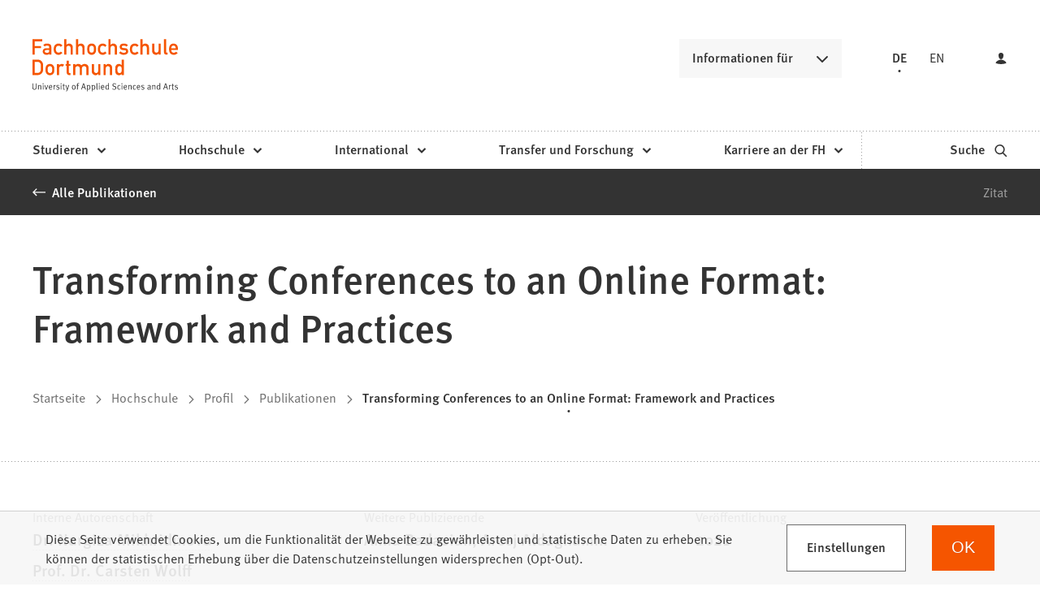

--- FILE ---
content_type: text/html; charset=UTF-8
request_url: https://www.fh-dortmund.de/publikationen/fis.import.pub.de.4491.php
body_size: 10698
content:
<!DOCTYPE html>
<html lang="de-DE" itemscope="itemscope" class="no-js">
    <head>
        <meta charset="UTF-8" /><title>Transforming Conferences to an Online Format: Framework and Practices | Fachhochschule Dortmund </title><meta http-equiv="x-ua-compatible" content="ie=edge"><link rel="dns-prefetch" href="//analytics.fh-dortmund.de"><link rel="search" type="application/opensearchdescription+xml" href="/index.php?sp:out=openSearch" title="Fachhochschule Dortmund"/><meta name="apple-mobile-web-app-title" content="Fachhochschule Dortmund"/><meta property="og:title" content="Transforming Conferences to an Online Format: Framework and Practices" /><meta property="og:type" content="website" /><meta property="og:url" content="https://www.fh-dortmund.de/publikationen/fis.import.pub.de.4491.php" /><meta property="og:image" content="https://www.fh-dortmund.de/openGraph-200x200.png" /><meta property="og:site_name" content="Fachhochschule Dortmund " /><meta property="og:locale" content="de_DE" /><meta name="generator" content="Information Enterprise Server – Sitepark GmbH" /><meta name="viewport" content="width=device-width, initial-scale=1, minimum-scale=1, user-scalable=yes" /><meta name="application-name" content="Fachhochschule Dortmund" data-content-type="json" data-namespace="sp_" data-content="{&quot;id&quot;:134697,&quot;anchor&quot;:&quot;fis.import.pub.de.4491&quot;,&quot;name&quot;:&quot;Transforming Conferences to an Online Format: Framework and Practices&quot;,&quot;changed&quot;:&quot;2025-12-12T18:37:16Z&quot;,&quot;title&quot;:&quot;Transforming Conferences to an Online Format: Framework and Practices&quot;,&quot;sortvalue&quot;:&quot;Transforming Conferences to an Online Format: Framework and Practices&quot;,&quot;group_path&quot;:[1002,1006,1094,1095,1109,78719,83755,134697],&quot;objecttype&quot;:&quot;fhdo-publications&quot;,&quot;contenttype&quot;:[&quot;fhdo-publications&quot;,&quot;article&quot;,&quot;fhdo.content.businessCard.publication&quot;,&quot;fhdo.citation&quot;,&quot;teaserHeadline&quot;],&quot;language&quot;:&quot;de-DE&quot;,&quot;date&quot;:&quot;2020-12-31T23:00:00Z&quot;,&quot;site&quot;:[1095],&quot;category&quot;:[111071,7433,5877],&quot;category_path&quot;:[111071,78734,7433,6231,5877]}"/><meta name="twitter:card" content="summary" /><meta name="ies:id" content="103010100000134697-1015"/><link rel="apple-touch-icon" href="/apple-touch-icon.png"/><link rel="icon" type="image/vnd.microsoft.icon" href="/favicon.ico"/><link rel="shortcut icon" type="image/vnd.microsoft.icon" href="/favicon.ico"/><link rel="icon" type="image/png" sizes="16x16" href="/favicon-16x16.png"/><link rel="icon" type="image/png" sizes="32x32" href="/favicon-32x32.png"/><link rel="mask-icon" href="/safari-pinned-tab.svg" color="#F55500"/><meta name="msapplication-config" content="/browserconfig.xml"/><meta name="msapplication-TileColor" content="#F55500"/><link rel="manifest" href="/manifest.json"/><link rel="icon" type="image/png" sizes="48x48" href="/android-chrome-48x48.png"/><link rel="icon" type="image/png" sizes="48x48" href="/favicon-48x48.png"/><link rel="icon" type="image/png" sizes="96x96" href="/android-chrome-96x96.png"/><link rel="icon" type="image/png" sizes="144x144" href="/android-chrome-144x144.png"/><link rel="icon" type="image/png" sizes="192x192" href="/android-chrome-192x192.png"/><meta name="theme-color" content="#F55500" /><link id="styles" href="/WEB-IES/fhdo-module/2.35.0-SNAPSHOT/css/style.css?b=1762851647" rel="stylesheet"/><link id="sitekit" href="/WEB-IES/sitekit-module/3.41.4/css/sitekit-js.css" rel="stylesheet"/><script id="env">window.SP={env:{"svgPath":"\/WEB-IES\/fhdo-module\/2.35.0-SNAPSHOT\/svg-icons\/svg-icons.svg?b=1762851647","rpcPortUrl":"\/WEB-IES\/sitekit-module\/php\/SP\/SiteKit\/Rpc\/Server\/Port.php"}};</script><script id="head" src="/WEB-IES/fhdo-module/2.35.0-SNAPSHOT/js/head.js?b=1762851647" async="async"></script>    </head>
    <body>
        <!--googleoff: index-->        <script id="body" src="/WEB-IES/fhdo-module/2.35.0-SNAPSHOT/js/body.js?b=1762851647"></script>        <a href="#SP-Content" class="SP-SkipToContent SPu-access">Inhalt anspringen</a>
        <div class="SP-NavigationWrapper">
				<div class="SP-NavigationWrapper__header">
					<button
						class="SP-NavigationWrapper__button SP-NavigationWrapper__button--back"
						data-sp-mlp-back=""
					>
						<span class="SP-NavigationWrapper__button__label">zurück</span>
						<svg
							class="SPi SPi-collapsible-thick SP-NavigationWrapper__button__icon"
							aria-hidden="true"
							focusable="false"
						>
							<use xlink:href="#SPi-collapsible-thick"></use>
						</svg>
					</button>
					<button
						class="SP-NavigationWrapper__button SP-NavigationWrapper__button--exit"
						data-sp-mlp-exit=""
					>
						<span class="SP-NavigationWrapper__button__label">schließen</span>
						<svg
							class="SPi SPi-close SP-NavigationWrapper__button__icon"
							aria-hidden="true"
							focusable="false"
						>
							<use xlink:href="#SPi-close"></use>
						</svg>
					</button>
				</div>
				<div class="SP-NavigationWrapper__navigation">
					<nav class="SP-Navigation" data-sp-navigation="{&quot;activePath&quot;:[&quot;1096&quot;,&quot;1378&quot;,&quot;1385&quot;,&quot;78721&quot;,&quot;134697&quot;],&quot;activeResource&quot;:&quot;\/publikationen\/fis.import.pub.de.4491.php&quot;,&quot;nodeProvider&quot;:{&quot;rpcNodeProvider&quot;:{&quot;rpcPortURL&quot;:&quot;\/WEB-IES\/sitekit-module\/php\/SP\/SiteKit\/Rpc\/Server\/Port.php&quot;,&quot;rpcAction&quot;:&quot;SP\\SiteKit\\Rpc\\Navigation\\MultiLevelPush&quot;}},&quot;labels&quot;:{&quot;back&quot;:&quot;zur\u00fcck&quot;,&quot;navigationEntry&quot;:&quot;Hauptnavigation&quot;,&quot;moreInformation&quot;:&quot;Informationen f\u00fcr&quot;},&quot;footer&quot;:{&quot;links&quot;:[{&quot;label&quot;:&quot;Studieninteressierte&quot;,&quot;link&quot;:&quot;\/hochschule\/profil\/mach-was-mit-wissen.php&quot;,&quot;newWindow&quot;:false},{&quot;label&quot;:&quot;Lehrende an Schulen&quot;,&quot;link&quot;:&quot;\/studieren\/orientieren\/orientierungsangebote\/fuer-lehrende-an-schulen\/index.php&quot;,&quot;newWindow&quot;:false},{&quot;label&quot;:&quot;Erstsemester&quot;,&quot;link&quot;:&quot;\/studieren\/vorbereiten\/informationen-erstsemester\/index.php&quot;,&quot;newWindow&quot;:false},{&quot;label&quot;:&quot;Alumni&quot;,&quot;link&quot;:&quot;\/microsite\/alumni\/index.php&quot;,&quot;newWindow&quot;:false},{&quot;label&quot;:&quot;Unternehmen &amp; Kooperationspartner&quot;,&quot;link&quot;:&quot;\/unternehmen-kooperationspartner.php&quot;,&quot;newWindow&quot;:false},{&quot;label&quot;:&quot;Presse \/ Medien&quot;,&quot;link&quot;:&quot;\/hochschule\/profil\/presse\/presse.php&quot;,&quot;newWindow&quot;:false},{&quot;label&quot;:&quot;Studierende &amp; Besch\u00e4ftigte&quot;,&quot;link&quot;:&quot;https:\/\/intranet.fh-dortmund.de&quot;,&quot;newWindow&quot;:true}],&quot;languageLinks&quot;:{&quot;headline&quot;:{&quot;text&quot;:&quot;Sprache&quot;},&quot;items&quot;:[{&quot;text&quot;:&quot;DE&quot;,&quot;unlink&quot;:true},{&quot;text&quot;:&quot;EN&quot;,&quot;url&quot;:&quot;https:\/\/www.fh-dortmund.de\/publikationen\/fis.import.pub.de.4491.php?loc=en-US&quot;}]},&quot;teasers&quot;:null,&quot;trigger&quot;:[{&quot;label&quot;:&quot;Login&quot;,&quot;icon&quot;:&quot;login&quot;,&quot;attributes&quot;:{&quot;data-sp-webaccount-lightbox&quot;:{&quot;loggedIn&quot;:false,&quot;processComponents&quot;:&quot;webAccount-1&quot;,&quot;component&quot;:&quot;webAccount-1.container&quot;,&quot;baseUrl&quot;:&quot;\/meine-zentrale.php&quot;}}}]}}"></nav>
				</div>
			</div>        <div id="SP-Top" class="SP-Page" data-sp-main="">
                        <header class="SP-Header SP-Header--hasLogin"><div class="SP-Header__grid SP-Grid"><h2 class="SPu-access">Fachhochschule Dortmund </h2><a class="SP-Header__logo" href="/index.php"><img class="SP-Logo" alt="Logo der Fachhochschule Dortmund – zur Startseite" src="/WEB-IES/fhdo-module/2.35.0-SNAPSHOT/images/FHDO-Logo.svg" width="120" height="32"/><img class="SP-Logo SP-Logo--large" alt="Logo der Fachhochschule Dortmund – zur Startseite" src="/WEB-IES/fhdo-module/2.35.0-SNAPSHOT/images/FHDO-Logo-large.svg" width="242" height="88"/></a><div class="SP-Header__quicklink"><section data-sp-collapsible="{&quot;options&quot;:{&quot;enabled&quot;:true},&quot;responsive&quot;:[{&quot;breakpoint&quot;:&quot;(min-width: 50rem)&quot;,&quot;options&quot;:{&quot;expanded&quot;:false,&quot;enabled&quot;:true}},{&quot;breakpoint&quot;:&quot;(max-width: 49.9375rem)&quot;,&quot;options&quot;:{&quot;expanded&quot;:true,&quot;enabled&quot;:false}}]}" class="SP-Quicklink SP-SplitButton" id="header-quicklink"><h2 class="SP-Quicklink__headline SP-SplitButton__button SP-Button SP-Collapsible__trigger SP-Iconized--right" id="informationen-fuer" aria-expanded="false" aria-controls="SP-Collapsible-Mzk2MTg1NzEz" tabindex="0"><svg class="SPi SPi-collapsible SP-Button__icon SP-Iconized__icon" aria-hidden="true" focusable="false"><use href="#SPi-collapsible"></use></svg><span class="SP-Collapsible__trigger__text SP-Iconized__text SP-Button__text">Informationen für</span></h2><ul class="SP-LinkList SP-Quicklink__list SP-SplitButton__menu SP-Collapsible__content" id="SP-Collapsible-Mzk2MTg1NzEz" aria-hidden="true" style="display:none;"><li class="SP-Quicklink__item SP-SplitButton__menu__item SP-LinkList__item"><a class="SP-Link SP-Quicklink__link" href="/hochschule/profil/mach-was-mit-wissen.php"><span class="SP-Link__text"><span class="SP-Link__title">Studieninteressierte</span></span></a></li><li class="SP-Quicklink__item SP-SplitButton__menu__item SP-LinkList__item"><a class="SP-Link SP-Quicklink__link" href="/studieren/orientieren/orientierungsangebote/fuer-lehrende-an-schulen/index.php"><span class="SP-Link__text"><span class="SP-Link__title">Lehrende an Schulen</span></span></a></li><li class="SP-Quicklink__item SP-SplitButton__menu__item SP-LinkList__item"><a class="SP-Link SP-Quicklink__link" href="/studieren/vorbereiten/informationen-erstsemester/index.php"><span class="SP-Link__text"><span class="SP-Link__title">Erstsemester</span></span></a></li><li class="SP-Quicklink__item SP-SplitButton__menu__item SP-LinkList__item"><a class="SP-Link SP-Quicklink__link" href="/microsite/alumni/index.php"><span class="SP-Link__text"><span class="SP-Link__title">Alumni</span></span></a></li><li class="SP-Quicklink__item SP-SplitButton__menu__item SP-LinkList__item"><a class="SP-Link SP-Quicklink__link" href="/unternehmen-kooperationspartner.php"><span class="SP-Link__text"><span class="SP-Link__title">Unternehmen &amp; Kooperationspartner</span></span></a></li><li class="SP-Quicklink__item SP-SplitButton__menu__item SP-LinkList__item"><a class="SP-Link SP-Quicklink__link" href="/hochschule/profil/presse/presse.php"><span class="SP-Link__text"><span class="SP-Link__title">Presse / Medien</span></span></a></li><li class="SP-Quicklink__item SP-SplitButton__menu__item SP-LinkList__item"><a class="SP-Link SP-Quicklink__link SP-Iconized--right" href="https://intranet.fh-dortmund.de" target="_blank" rel="noopener"><span class="SP-Link__text SP-Iconized__text"><span class="SP-Link__title">Studierende &amp; Beschäftigte<span class="SPu-access"> (Öffnet in einem neuen Tab)</span></span></span><svg class="SPi SPi-linkNewWindow SP-Link__icon SP-Iconized__icon" aria-hidden="true" focusable="false"><use href="#SPi-linkNewWindow"></use></svg></a></li></ul></section></div><section class="SP-Languages SP-Header__languages"><h4 class="SP-Languages__headline SPu-access">Sprache</h4><ul class="SP-Languages__list"><li class="SP-Languages__item"><span class="SP-Languages__link SP-Languages__link--self"><span class="SP-Languages__link__text">DE</span></span></li><li class="SP-Languages__item"><a class="SP-Languages__link" href="https://www.fh-dortmund.de/publikationen/fis.import.pub.de.4491.php?loc=en-US"><span class="SP-Languages__link__text">EN</span></a></li></ul></section><button class="SP-Trigger SP-Trigger--login SP-Header__login" data-sp-webaccount-lightbox="{&quot;loggedIn&quot;:false,&quot;processComponents&quot;:&quot;webAccount-1&quot;,&quot;component&quot;:&quot;webAccount-1.container&quot;,&quot;baseUrl&quot;:&quot;\/meine-zentrale.php&quot;,&quot;open&quot;:false}"><svg class="SPi SPi-login SP-Trigger__icon" aria-hidden="true" focusable="false"><use href="#SPi-login"></use></svg></button><sp-molecule-navigation-custom class="SP-Header__navigation" items="[{&quot;label&quot;:&quot;Studieren&quot;,&quot;navigationEntry&quot;:{&quot;url&quot;:&quot;\/studieren\/index.php&quot;,&quot;path&quot;:[1096,1386],&quot;isActive&quot;:false,&quot;isInPath&quot;:false}},{&quot;label&quot;:&quot;Hochschule&quot;,&quot;navigationEntry&quot;:{&quot;url&quot;:&quot;\/hochschule\/index.php&quot;,&quot;path&quot;:[1096,1378],&quot;isActive&quot;:false,&quot;isInPath&quot;:true}},{&quot;label&quot;:&quot;International&quot;,&quot;navigationEntry&quot;:{&quot;url&quot;:&quot;\/international\/index.php&quot;,&quot;path&quot;:[1096,32160],&quot;isActive&quot;:false,&quot;isInPath&quot;:false}},{&quot;label&quot;:&quot;Transfer und Forschung&quot;,&quot;navigationEntry&quot;:{&quot;url&quot;:&quot;\/transfer-forschung\/index.php&quot;,&quot;path&quot;:[1096,1470],&quot;isActive&quot;:false,&quot;isInPath&quot;:false}},{&quot;label&quot;:&quot;Karriere an der FH&quot;,&quot;navigationEntry&quot;:{&quot;url&quot;:&quot;\/karriere\/index.php&quot;,&quot;path&quot;:[1096,1406],&quot;isActive&quot;:false,&quot;isInPath&quot;:false}}]" language="{&quot;navigationEntry&quot;:&quot;Hauptnavigation&quot;,&quot;close&quot;:&quot;schlie\u00dfen&quot;,&quot;back&quot;:&quot;zur\u00fcck&quot;,&quot;ariaLabelClose&quot;:&quot;Navigation schlie\u00dfen&quot;}" navigation-teaser-data="[]" tabindex="-1"></sp-molecule-navigation-custom><div class="SP-Header__functions"><a class="SP-Header__trigger SP-Trigger SP-Trigger--search SP-Iconized--right" href="/suche.php" aria-label="zur Suche"><span class="SP-Trigger__text SP-Iconized__text">Suche</span><svg class="SPi SPi-search SP-Trigger__icon SP-Iconized__icon" aria-hidden="true" focusable="false"><use href="#SPi-search"></use></svg></a><button data-sp-open-navigation="{}" class="SP-Header__trigger SP-Trigger SP-Trigger--sidebar" aria-label="Navigation öffnen"><svg class="SPi SPi-navigation SP-Trigger__icon" aria-hidden="true" focusable="false"><use href="#SPi-navigation"></use></svg></button></div></div></header>            <main id="SP-Content" class="SP-Grid SP-Content">
                <!--googleon: index-->                <article class="SP-Article">
                    <header class="SP-ContentHeader SP-ArticleHeader SP-ArticleHeader--detail">
                        <div class="SP-MetaNavigation SP-ArticleHeader__metaNavigation SP-Grid__full--background"><div class="SP-MetaNavigation__grid"><div class="SP-MetaNavigation__archiveLink"><a class="SP-Link SP-Iconized--left" href="/publikationen/index.php"><svg class="SPi SPi-back SP-Link__icon SP-Iconized__icon" aria-hidden="true" focusable="false"><use href="#SPi-back"></use></svg><!--googleoff: index--><span class="SP-Link__text SP-Iconized__text"><span class="SP-Link__title">Alle Publikationen</span></span><!--googleon: index--></a></div><div class="SP-MetaNavigation__toc"><div class="SP-AnchorList SP-MetaNavigation__anchorList"><div data-sp-splitbutton class="SP-SplitButton SP-AnchorList__splitButton"><span data-sp-button role="button" class="SP-Button SP-SplitButton__button SP-Iconized--right" aria-haspopup="true" aria-expanded="false" aria-controls="MzE0MTk1MDA" tabindex="0"><svg class="SPi SPi-collapsible SP-Button__icon SP-Iconized__icon" aria-hidden="true" focusable="false"><use href="#SPi-collapsible"></use></svg><span class="SP-Button__text SP-Iconized__text">Springen zu</span></span><ul aria-hidden="true" data-sp-menu class="SP-SplitButton__menu" role="menu" tabIndex="-1" id="MzE0MTk1MDA"><li class="SP-SplitButton__menu__item" role="menuitem"><a class="SP-Link SP-Anchor" href="#zitat"><!--googleoff: index--><span class="SP-Link__text"><span class="SP-Link__title">Zitat</span></span><!--googleon: index--></a></li></ul></div></div></div></div></div>                        <div class="SP-ArticleHeader__grid">
                            <div class="SP-ArticleHeader__archiveLink"><a class="SP-Link SP-Iconized--left" href="/publikationen/index.php"><svg class="SPi SPi-back SP-Link__icon SP-Iconized__icon" aria-hidden="true" focusable="false"><use href="#SPi-back"></use></svg><!--googleoff: index--><span class="SP-Link__text SP-Iconized__text"><span class="SP-Link__title">Alle Publikationen</span></span><!--googleon: index--></a></div><div class="SP-Headline--article SP-ArticleHeader__headline"><h1 class="SP-Headline__text" id="transforming-conferences-to-an-online-format-framework-and-practices">Transforming Conferences to an Online Format: Framework and Practices</h1></div><div class="SP-ArticleHeader__meta"><!--googleoff: index--><nav class="SP-Path"><h2 class="SP-Path__headline SPu-access">Sie befinden sich hier:</h2><ol class="SP-Path__list"><li class="SP-Path__item"><a class="SP-Path__link" href="/index.php"><span>Startseite</span></a></li><li class="SP-Path__item"><svg class="SPi SPi-path SP-Path__item__icon" aria-hidden="true" focusable="false"><use href="#SPi-path"></use></svg><a class="SP-Path__link" href="/hochschule/index.php"><span>Hochschule</span></a></li><li class="SP-Path__item"><svg class="SPi SPi-path SP-Path__item__icon" aria-hidden="true" focusable="false"><use href="#SPi-path"></use></svg><a class="SP-Path__link" href="/hochschule/profil/index.php"><span>Profil</span></a></li><li class="SP-Path__item"><svg class="SPi SPi-path SP-Path__item__icon" aria-hidden="true" focusable="false"><use href="#SPi-path"></use></svg><a class="SP-Path__link" href="/publikationen/index.php"><span>Publikationen</span></a></li><li class="SP-Path__item"><svg class="SPi SPi-path SP-Path__item__icon" aria-hidden="true" focusable="false"><use href="#SPi-path"></use></svg><strong class="SP-Path__self">Transforming Conferences to an Online Format: Framework and Practices</strong></li></ol></nav><!--googleon: index--></div><div class="SP-VisitingCard SP-ArticleHeader__visitingCard SP-VisitingCard--more"><div class="SP-VistingCard__facts SP-Collapsible" data-sp-collapsible="{&quot;options&quot;:{&quot;enabled&quot;:true,&quot;scroll&quot;:true},&quot;responsive&quot;:[{&quot;breakpoint&quot;:&quot;(min-width: 50rem)&quot;,&quot;options&quot;:{&quot;expanded&quot;:true,&quot;enabled&quot;:false}},{&quot;breakpoint&quot;:&quot;(max-width: 49.9375rem)&quot;,&quot;options&quot;:{&quot;expanded&quot;:true,&quot;enabled&quot;:true}}]}"><h2 class="SP-Headline--section SP-VisitingCard__headline SP-Collapsible__trigger SP-Iconized--right" aria-expanded="true" aria-controls="SP-Collapsible-OTUxODMxMzUz" tabindex="0"><svg class="SPi SPi-collapsible SP-Collapsible__trigger__icon SP-Iconized__icon" aria-hidden="true" focusable="false"><use href="#SPi-collapsible"></use></svg><span class="SP-Collapsible__trigger__text SP-Iconized__text">Schnelle Fakten</span></h2><ul class="SP-VisitingCard__facts__list SP-Collapsible__content" id="SP-Collapsible-OTUxODMxMzUz" aria-hidden="false" style="display:block;"><li class="SP-VisitingCard__facts__item"><div class="SP-LabelItem"><div class="SP-LabelItem__description"><p>Interne Autorenschaft</p></div><div class="SP-LabelItem__content"><ul class="SP-LabelItem__list"><li class="SP-LabelItem__item"><a class="SP-Link SP-LabelItem__linkContent" href="/personen/Nargiza-Mikhridinova/index.php"><!--googleoff: index--><span class="SP-Link__text"><span class="SP-Link__title">Dr. Nargiza Mikhridinova</span></span><!--googleon: index--></a></li><li class="SP-LabelItem__item"><a class="SP-Link SP-LabelItem__linkContent" href="/personen/Carsten-Wolff/index.php"><!--googleoff: index--><span class="SP-Link__text"><span class="SP-Link__title">Prof. Dr. Carsten Wolff</span></span><!--googleon: index--></a></li></ul></div></div></li><li class="SP-VisitingCard__facts__item"><div class="SP-LabelItem"><div class="SP-LabelItem__description"><p>Weitere Publizierende</p></div><div class="SP-LabelItem__content"><p>Anna Badasian, Areej Aldaghamin</p></div></div></li><li class="SP-VisitingCard__facts__item"><div class="SP-LabelItem"><div class="SP-LabelItem__description"><p>Veröffentlichung</p></div><div class="SP-LabelItem__content"><ul class="SP-LabelItem__list"><li class="SP-LabelItem__item">  2021</li></ul></div></div></li><li class="SP-VisitingCard__facts__item"><div class="SP-LabelItem"><div class="SP-LabelItem__description"><p>Titel des Sammelbands</p></div><div class="SP-LabelItem__content"><p>Transforming Conferences to an Online Format: Framework and Practices</p></div></div></li><li class="SP-VisitingCard__facts__item"><div class="SP-LabelItem"><div class="SP-LabelItem__description"><p>Titel des Konferenzbands</p></div><div class="SP-LabelItem__content"><p>2021 IEEE International Conference on Smart Information Systems and Technologies (SIST)</p></div></div></li><li class="SP-VisitingCard__facts__item"><div class="SP-LabelItem"><div class="SP-LabelItem__description"><p>Organisationseinheit</p></div><div class="SP-LabelItem__content"><ul class="SP-LabelItem__list"><li class="SP-LabelItem__item"><a class="SP-Link SP-LabelItem__linkContent" href="/idial/index.php"><!--googleoff: index--><span class="SP-Link__text"><span class="SP-Link__title">IDiAL</span></span><!--googleon: index--></a></li><li class="SP-LabelItem__item"><a class="SP-Link SP-LabelItem__linkContent" href="/hochschule/informatik/index.php"><!--googleoff: index--><span class="SP-Link__text"><span class="SP-Link__title">Informatik</span></span><!--googleon: index--></a></li></ul></div></div></li><li class="SP-VisitingCard__facts__item"><div class="SP-LabelItem"><div class="SP-LabelItem__description"><p>Fachgebiete</p></div><div class="SP-LabelItem__content"><ul class="SP-LabelItem__list"><li class="SP-LabelItem__item">Informatik allgemein</li></ul></div></div></li><li class="SP-VisitingCard__facts__item"><div class="SP-LabelItem"><div class="SP-LabelItem__description"><p>Format</p></div><div class="SP-LabelItem__content"><p>Konferenzpaper</p></div></div></li></ul></div><div class="SP-Infoboxes SP-Infoboxes--phone SP-Grid__aside" data-sp-infoboxes-phone=""></div></div>                        </div>
                    </header>
                    <div class="SP-ContentMain SP-ArticleMain">
                    	                        <div class="SP-Grid__main SP-Grid__left">
                            <div class="SP-ArticleContent">
                                <section class="SP-Section" aria-labelledby="zitat"><div class="SP-Headline--section"><h2 class="SP-Headline__text" id="zitat">Zitat</h2></div><div class="SP-Section__content"><div class="SP-Citation"><div data-sp-table data-sp-richtext-link-icons class="SP-Paragraph"><div class="csl-bib-body">
  <div class="csl-entry">
    <div class="csl-left-margin"></div><div class="csl-right-inline">N. Mikhridinova, A. Badasian, A. Aldaghamin, and C. Wolff, “Transforming Conferences to an Online Format: Framework and Practices,” in <i>2021 IEEE International Conference on Smart Information Systems and Technologies (SIST)</i>, 2021, pp. 1–8.</div>
   </div>
</div></div><button class="SP-Button SP-Button--secondary SP-Iconized--right"><span class="SP-Tooltip--citation">Kopiert</span><svg class="SPi SPi-copyToClipboard SP-Button__icon SP-Iconized__icon" aria-hidden="true" focusable="false"><use xmlns:xlink="http://www.w3.org/1999/xlink" xlink:href="#SPi-copyToClipboard"></use></svg><span class="SP-Button__text SP-Iconized__text">In Zwischenablage kopieren</span></button></div></div></section>                            </div>
                        </div>
                                                    <div class="SP-Infoboxes SP-Infoboxes--desktop SP-Grid__aside SP-Grid__right" data-sp-infoboxes-desktop=""></div>
                            <div class="SP-InfoboxesTemplate" data-sp-infoboxes="{&quot;phone&quot;:&quot;[data-sp-infoboxes-phone]&quot;,&quot;desktop&quot;:&quot;[data-sp-infoboxes-desktop]&quot;}">
                                <template id="infoboxes">
                                    <section class="SP-Infobox SP-Collapsible" aria-labelledby="weiterfuehrende-informationen-2" data-sp-collapsible="{&quot;options&quot;:{&quot;enabled&quot;:true},&quot;responsive&quot;:[{&quot;breakpoint&quot;:&quot;(max-width: 49.9375rem)&quot;,&quot;options&quot;:{&quot;expanded&quot;:false,&quot;enabled&quot;:true}},{&quot;breakpoint&quot;:&quot;(min-width: 50rem)&quot;,&quot;options&quot;:{&quot;expanded&quot;:true,&quot;enabled&quot;:false}}]}"><div class="SP-Headline--section SP-Infobox__headline SP-Collapsible__trigger SP-Iconized--right" aria-expanded="true" aria-controls="SP-Collapsible-NjkzNTIzODg" role="button" tabindex="0"><svg class="SPi SPi-collapsible SP-Collapsible__trigger__icon SP-Iconized__icon" aria-hidden="true" focusable="false"><use href="#SPi-collapsible"></use></svg><div class="SP-Collapsible__trigger__text SP-Iconized__text"><h2 class="SP-Headline__text" id="weiterfuehrende-informationen-2">Weiterführende Informationen</h2></div></div><div class="SP-Collapsible__content" id="SP-Collapsible-NjkzNTIzODg" role="region" aria-hidden="false" style="display:block;"><section class="SP-LinkList"><ul class="SP-LinkList__list"><li class="SP-LinkList__item"><a class="SP-Link SP-Iconized--right" href="/publikationen/index.php?sp:search={&quot;activeFilters&quot;:[7433]}"><!--googleoff: index--><span class="SP-Link__text SP-Iconized__text"><span class="SP-Link__title">Alle Publikationen des Fachbereichs</span></span><!--googleon: index--><svg class="SPi SPi-link SP-Link__icon SP-Iconized__icon" aria-hidden="true" focusable="false"><use href="#SPi-link"></use></svg></a></li><li class="SP-LinkList__item"><a class="SP-Link SP-Iconized--right" href="/publikationen/index.php"><!--googleoff: index--><span class="SP-Link__text SP-Iconized__text"><span class="SP-Link__title">Alle Publikationen der Fachhochschule Dortmund</span></span><!--googleon: index--><svg class="SPi SPi-link SP-Link__icon SP-Iconized__icon" aria-hidden="true" focusable="false"><use href="#SPi-link"></use></svg></a></li><li class="SP-LinkList__item"><a class="SP-Link SP-Iconized--right" href="/microsite/bibliothek/index.php"><!--googleoff: index--><span class="SP-Link__text SP-Iconized__text"><span class="SP-Link__title">Bibliothek der Fachhochschule Dortmund</span></span><!--googleon: index--><svg class="SPi SPi-link SP-Link__icon SP-Iconized__icon" aria-hidden="true" focusable="false"><use href="#SPi-link"></use></svg></a></li></ul></section></div></section>                                </template>
                            </div>
                                                                        </div>
                    <footer class="SP-ContentFooter SP-ArticleFooter">
                       <div data-nosnippet> 
                       <!--googleoff: index--><section class="SP-Annotations" role="doc-appendix" aria-labelledby="SP-NDMzNzk1NTQ" data-sp-annotationviewer="{&quot;translations&quot;:{&quot;info&quot;:&quot;Information&quot;,&quot;abbreviation&quot;:&quot;Abk\u00fcrzung&quot;,&quot;copyright&quot;:&quot;Copyright&quot;,&quot;glossary&quot;:&quot;Glossar&quot;,&quot;footnote&quot;:&quot;Fu\u00dfnote&quot;,&quot;language&quot;:&quot;\u00dcbersetzung&quot;,&quot;closeButton&quot;:&quot;schlie\u00dfen&quot;,&quot;backButton&quot;:&quot;zur\u00fcck&quot;},&quot;icons&quot;:[]}"><h2 class="SP-Annotations__headline" id="SP-NDMzNzk1NTQ">Erläuterungen und Hinweise</h2></section><!--googleon: index-->                       </div>
                    </footer>
                </article>
                <!--googleoff: index-->            </main>
            <footer class="SP-Footer"><div data-sp-toc="{&quot;options&quot;:{&quot;speed&quot;:300}}" class="SP-Footer__grid SP-Grid"><div class="SP-Footer__toTop"><button data-sp-trigger-scroll="{&quot;selector&quot;:&quot;#SP-Top&quot;,&quot;fallbackSelector&quot;:&quot;#SP-Content&quot;,&quot;scrollingOptions&quot;:{&quot;speed&quot;:150,&quot;minDuration&quot;:375,&quot;eventStartData&quot;:{&quot;showHeader&quot;:true}}}" class="SP-Trigger SP-Trigger--top SP-Iconized--right"><span class="SP-Trigger__text SP-Iconized__text">Nach oben</span><svg class="SPi SPi-top SP-Trigger__icon SP-Iconized__icon" aria-hidden="true" focusable="false"><use href="#SPi-top"></use></svg></button></div><div class="SP-Footer__content"><section class="SP-LinkList SP-LinkList--footer SP-Collapsible" data-sp-collapsible="{&quot;scroll&quot;:true,&quot;responsive&quot;:[{&quot;breakpoint&quot;:&quot;(min-width: 50rem)&quot;,&quot;options&quot;:{&quot;enabled&quot;:false,&quot;expanded&quot;:true}},{&quot;breakpoint&quot;:&quot;(max-width: 49.9375rem)&quot;,&quot;options&quot;:{&quot;enabled&quot;:true,&quot;expanded&quot;:false}}]}"><div class="SP-Headline--footer SP-Collapsible__trigger SP-Iconized--right" aria-expanded="true" aria-controls="SP-Collapsible-NTQ3MjQ4OTg4" role="button" tabindex="0"><svg class="SPi SPi-collapsible SP-Collapsible__trigger__icon SP-Iconized__icon" aria-hidden="true" focusable="false"><use href="#SPi-collapsible"></use></svg><div class="SP-Collapsible__trigger__text SP-Iconized__text"><h3 class="SP-Headline__text" id="services">Services</h3></div></div><ul class="SP-LinkList__list SP-Collapsible__content" id="SP-Collapsible-NTQ3MjQ4OTg4" aria-hidden="false" style="display:block;"><li class="SP-LinkList__item"><a class="SP-Link" href="/hilfe-im-notfall.php"><span class="SP-Link__text"><span class="SP-Link__title">Hilfe im Notfall</span></span></a></li><li class="SP-LinkList__item"><a class="SP-Link" href="/microsite/bibliothek/index.php"><span class="SP-Link__text"><span class="SP-Link__title">Bibliothek</span></span></a></li><li class="SP-LinkList__item"><a class="SP-Link SP-Iconized--right" href="https://shop.fh-dortmund.de/" target="_blank" rel="noopener"><span class="SP-Link__text SP-Iconized__text"><span class="SP-Link__title">FH-Shop<span class="SPu-access"> (Öffnet in einem neuen Tab)</span></span></span><svg class="SPi SPi-linkNewWindow-thin SP-Link__icon SP-Iconized__icon" aria-hidden="true" focusable="false"><use href="#SPi-linkNewWindow-thin"></use></svg></a></li><li class="SP-LinkList__item"><a class="SP-Link" href="/hochschule/profil/presse/presse.php"><span class="SP-Link__text"><span class="SP-Link__title">Presse</span></span></a></li><li class="SP-LinkList__item"><a class="SP-Link" href="/sitemap.php"><span class="SP-Link__text"><span class="SP-Link__title">Sitemap</span></span></a></li><li class="SP-LinkList__item"><a class="SP-Link" href="/fh-dortmund-in-leichter-sprache.php"><span class="SP-Link__text"><span class="SP-Link__title">Leichte Sprache</span></span></a></li></ul></section><section class="SP-LinkList SP-LinkList--footer SP-Collapsible" data-sp-collapsible="{&quot;scroll&quot;:true,&quot;responsive&quot;:[{&quot;breakpoint&quot;:&quot;(min-width: 50rem)&quot;,&quot;options&quot;:{&quot;enabled&quot;:false,&quot;expanded&quot;:true}},{&quot;breakpoint&quot;:&quot;(max-width: 49.9375rem)&quot;,&quot;options&quot;:{&quot;enabled&quot;:true,&quot;expanded&quot;:false}}]}"><div class="SP-Headline--footer SP-Collapsible__trigger SP-Iconized--right" aria-expanded="true" aria-controls="SP-Collapsible-NjY1NzIyNTY2" role="button" tabindex="0"><svg class="SPi SPi-collapsible SP-Collapsible__trigger__icon SP-Iconized__icon" aria-hidden="true" focusable="false"><use href="#SPi-collapsible"></use></svg><div class="SP-Collapsible__trigger__text SP-Iconized__text"><h3 class="SP-Headline__text" id="quicklinks">Quicklinks</h3></div></div><ul class="SP-LinkList__list SP-Collapsible__content" id="SP-Collapsible-NjY1NzIyNTY2" aria-hidden="false" style="display:block;"><li class="SP-LinkList__item"><a class="SP-Link" href="/personen/index.php"><span class="SP-Link__text"><span class="SP-Link__title">Personen</span></span></a></li><li class="SP-LinkList__item"><a class="SP-Link" href="/news/index.php"><span class="SP-Link__text"><span class="SP-Link__title">News</span></span></a></li><li class="SP-LinkList__item"><a class="SP-Link" href="/termine/index.php"><span class="SP-Link__text"><span class="SP-Link__title">Termine</span></span></a></li><li class="SP-LinkList__item"><a class="SP-Link" href="/projekte/index.php"><span class="SP-Link__text"><span class="SP-Link__title">Projekte</span></span></a></li><li class="SP-LinkList__item"><a class="SP-Link" href="/publikationen/index.php"><span class="SP-Link__text"><span class="SP-Link__title">Publikationen</span></span></a></li><li class="SP-LinkList__item"><a class="SP-Link" href="/hochschule/standorte.php"><span class="SP-Link__text"><span class="SP-Link__title">Standorte</span></span></a></li><li class="SP-LinkList__item"><a class="SP-Link" href="/virtueller-campus.php"><span class="SP-Link__text"><span class="SP-Link__title">Virtueller Campus</span></span></a></li><li class="SP-LinkList__item"><a class="SP-Link" href="/newsletter-anmeldung/index.php"><span class="SP-Link__text"><span class="SP-Link__title">Newsletter</span></span></a></li></ul></section><section class="SP-LinkList SP-LinkList--footer SP-Collapsible" data-sp-collapsible="{&quot;scroll&quot;:true,&quot;responsive&quot;:[{&quot;breakpoint&quot;:&quot;(min-width: 50rem)&quot;,&quot;options&quot;:{&quot;enabled&quot;:false,&quot;expanded&quot;:true}},{&quot;breakpoint&quot;:&quot;(max-width: 49.9375rem)&quot;,&quot;options&quot;:{&quot;enabled&quot;:true,&quot;expanded&quot;:false}}]}"><div class="SP-Headline--footer SP-Collapsible__trigger SP-Iconized--right" aria-expanded="true" aria-controls="SP-Collapsible-Nzg5NDAyMDA2" role="button" tabindex="0"><svg class="SPi SPi-collapsible SP-Collapsible__trigger__icon SP-Iconized__icon" aria-hidden="true" focusable="false"><use href="#SPi-collapsible"></use></svg><div class="SP-Collapsible__trigger__text SP-Iconized__text"><h3 class="SP-Headline__text" id="portale">Portale</h3></div></div><ul class="SP-LinkList__list SP-Collapsible__content" id="SP-Collapsible-Nzg5NDAyMDA2" aria-hidden="false" style="display:block;"><li class="SP-LinkList__item"><a class="SP-Link SP-Iconized--right" href="https://portal.fh-dortmund.de/" target="_blank" rel="noopener"><span class="SP-Link__text SP-Iconized__text"><span class="SP-Link__title">Studienportal<span class="SPu-access"> (Öffnet in einem neuen Tab)</span></span></span><svg class="SPi SPi-linkNewWindow-thin SP-Link__icon SP-Iconized__icon" aria-hidden="true" focusable="false"><use href="#SPi-linkNewWindow-thin"></use></svg></a></li><li class="SP-LinkList__item"><a class="SP-Link SP-Iconized--right" href="https://www.ilias.fh-dortmund.de/" target="_blank" rel="noopener"><span class="SP-Link__text SP-Iconized__text"><span class="SP-Link__title">ILIAS<span class="SPu-access"> (Öffnet in einem neuen Tab)</span></span></span><svg class="SPi SPi-linkNewWindow-thin SP-Link__icon SP-Iconized__icon" aria-hidden="true" focusable="false"><use href="#SPi-linkNewWindow-thin"></use></svg></a></li><li class="SP-LinkList__item"><a class="SP-Link SP-Iconized--right" href="https://outlook.office365.com/owa/fh-dortmund.de" target="_blank" rel="noopener"><span class="SP-Link__text SP-Iconized__text"><span class="SP-Link__title">Webmail-Portal<span class="SPu-access"> (Öffnet in einem neuen Tab)</span></span></span><svg class="SPi SPi-linkNewWindow-thin SP-Link__icon SP-Iconized__icon" aria-hidden="true" focusable="false"><use href="#SPi-linkNewWindow-thin"></use></svg></a></li></ul></section></div><div class="SP-Footer__buttons"><a data-sp-button class="SP-Button SP-Button--primary SP-Button--footer SP-Iconized--right" href="https://portal.fh-dortmund.de/qisserver/pages/cs/sys/portal/hisinoneStartPage.faces?page=2" target="_blank" rel="noopener"><span class="SP-Link__text SP-Iconized__text"><span class="SP-Link__title">Jetzt bewerben<span class="SPu-access"> (Öffnet in einem neuen Tab)</span></span></span><svg class="SPi SPi-linkNewWindow SP-Button__icon SP-Iconized__icon" aria-hidden="true" focusable="false"><use href="#SPi-linkNewWindow"></use></svg></a><a data-sp-button class="SP-Button SP-Button--secondary SP-Button--footer SP-Iconized--right" href="https://intranet.fh-dortmund.de" target="_blank" rel="noopener"><span class="SP-Link__text SP-Iconized__text"><span class="SP-Link__title">Intranet<span class="SPu-access"> (Öffnet in einem neuen Tab)</span></span></span><svg class="SPi SPi-linkNewWindow SP-Button__icon SP-Iconized__icon" aria-hidden="true" focusable="false"><use href="#SPi-linkNewWindow"></use></svg></a></div><section class="SP-Social SP-Footer__social"><h4 class="SP-Headline--paragraph SP-Social__headline">Besuchen Sie uns auf:</h4><ul class="SP-Social__items"><li class="SP-Social__item"><a class="SP-Social__link" href="https://www.facebook.com/fhdortmund/" aria-label="Facebook" target="_blank" rel="noopener"><svg class="SPi SPi-facebook SP-Social__icon" aria-hidden="true" focusable="false"><use href="#SPi-facebook"></use></svg></a></li><li class="SP-Social__item"><a class="SP-Social__link" href="https://www.threads.net/@fhdortmund" target="_blank" rel="noopener" aria-label="https://www.threads.net/@fhdortmund"><svg class="SPi SPi-threads SP-Social__icon" aria-hidden="true" focusable="false"><use href="#SPi-threads"></use></svg></a></li><li class="SP-Social__item"><a class="SP-Social__link" href="https://bsky.app/profile/fhdortmund.bsky.social" target="_blank" rel="noopener" aria-label="https://bsky.app/profile/fhdortmund.bsky.social"><svg class="SPi SPi-bluesky SP-Social__icon" aria-hidden="true" focusable="false"><use href="#SPi-bluesky"></use></svg></a></li><li class="SP-Social__item"><a class="SP-Social__link" href="https://www.youtube.com/user/FachhochschuleDO" aria-label="Youtube" target="_blank" rel="noopener"><svg class="SPi SPi-youtube SP-Social__icon" aria-hidden="true" focusable="false"><use href="#SPi-youtube"></use></svg></a></li><li class="SP-Social__item"><a class="SP-Social__link" href="https://www.instagram.com/fhdortmund/" aria-label="Instagram" target="_blank" rel="noopener"><svg class="SPi SPi-instagram SP-Social__icon" aria-hidden="true" focusable="false"><use href="#SPi-instagram"></use></svg></a></li><li class="SP-Social__item"><a class="SP-Social__link" href="https://www.tiktok.com/@fhdortmund?lang=de-DE" aria-label="TikTok" target="_blank" rel="noopener"><svg class="SPi SPi-tiktok SP-Social__icon" aria-hidden="true" focusable="false"><use href="#SPi-tiktok"></use></svg></a></li><li class="SP-Social__item"><a class="SP-Social__link" href="https://www.linkedin.com/school/fachhochschule-dortmund/" aria-label="LinkedIn" target="_blank" rel="noopener"><svg class="SPi SPi-linkedin SP-Social__icon" aria-hidden="true" focusable="false"><use href="#SPi-linkedin"></use></svg></a></li><li class="SP-Social__item"><a class="SP-Social__link" href="https://www.xing.com/pages/fachhochschuledortmund" aria-label="XING" target="_blank" rel="noopener"><svg class="SPi SPi-xing SP-Social__icon" aria-hidden="true" focusable="false"><use href="#SPi-xing"></use></svg></a></li><li class="SP-Social__item"><a class="SP-Social__link" href="https://www.kununu.com/de/fh-dortmund" aria-label="kununu" target="_blank" rel="noopener"><svg class="SPi SPi-kununu SP-Social__icon" aria-hidden="true" focusable="false"><use href="#SPi-kununu"></use></svg></a></li><li class="SP-Social__item"><a class="SP-Social__link" href="https://www.fh-dortmund.de/?sp:out=rss" aria-label="RSS-Feed" target="_blank" rel="noopener"><svg class="SPi SPi-rss SP-Social__icon" aria-hidden="true" focusable="false"><use href="#SPi-rss"></use></svg></a></li></ul></section><div class="SP-Footer__logo"><img class="SP-Logo" alt="Logo der Fachhochschule Dortmund – zur Startseite" src="/WEB-IES/fhdo-module/2.35.0-SNAPSHOT/images/FHDO-Logo.svg" width="120" height="32"/><img class="SP-Logo SP-Logo--large" alt="Logo der Fachhochschule Dortmund – zur Startseite" src="/WEB-IES/fhdo-module/2.35.0-SNAPSHOT/images/FHDO-Logo-large.svg" width="242" height="88"/></div><div class="SP-Bannerlist SP-Footer__banner"><ul class="SP-Bannerlist__list"><li class="SP-Bannerlist__item"><a class="SP-Bannerlist__link" href="https://www.deutschlandstipendium.de/deutschlandstipendium/de/home/home_node.html" target="_blank" rel="noopener"><div><img class="SP-Bannerlist__image" id="imgNzk0NTgwODgy-img" src="/headerFooter.php.media/75764/BMBF_Logo_Deutschlandstipendium_Hochschule_RGB.svg.scaled/f5efb4040fb9f1b84fac7a420dc91bb4.png" alt="Logo: Deutschlandstipendium" width="219" height="110"/></div></a></li><li class="SP-Bannerlist__item"><a class="SP-Bannerlist__link" href="https://www.eua.eu/about/member-directory.html" target="_blank" rel="noopener"><div><img class="SP-Bannerlist__image" id="imgMTIwMjEwOTAy-img" src="/headerFooter.php.media/36093/EUA-Members_RGB.png.scaled/13a0374ab1490c9c15a70d36cbf5bc00.png" alt="Logo: Member of eua – European University Association" width="220" height="90"/></div></a></li><li class="SP-Bannerlist__item"><a class="SP-Bannerlist__link" href="https://www.internationale-hochschulkooperationen.de/index.php?id=1395" target="_blank" rel="noopener"><div><img class="SP-Bannerlist__image" id="imgMTI5MDQyNzMz-img" src="/headerFooter.php.media/36094/CodeOfConduct_kurz_RGB.png.scaled/07c20579eeeab3ed5197988ed3316919.png" alt="Logo: Code of Conduct" width="202" height="110"/></div></a></li><li class="SP-Bannerlist__item"><a class="SP-Bannerlist__link" href="/studieren/beratung/zentrale-beratungsstellen/Studieren-mit-Kind.php"><div><img class="SP-Bannerlist__image" id="imgNzk5MTY3OTk3-img" src="/headerFooter.php.media/160600/audit_fgh_rz_2008_DE_RGB.png.scaled/3d5085bab3f02972061b120c36e975ff.png" alt="Logo: Zertifikat seit 2008 Audit familiengerechte Hochschule" width="110" height="110"/></div></a></li><li class="SP-Bannerlist__item"><a class="SP-Bannerlist__link" href="/international/international-office/internationalisierung.php"><div><img class="SP-Bannerlist__image" id="imgMzg3MjAyMTAz-img" src="/headerFooter.php.media/81070/Siegel-Re-Audit-2017-2022_rgb.svg.scaled/67fac482d45cbecff6be4b92dee00011.png" alt="Siegel: HRK-Re-Audit Internationalisierung der Hochschulen 2017–2022" width="110" height="110"/></div></a></li><li class="SP-Bannerlist__item"><a class="SP-Bannerlist__link" href="/hochschule/engagement/begabtenfoerderung.php"><div><img class="SP-Bannerlist__image" id="imgNjY2NTE0MTgy-img" src="/headerFooter.php.media/63027/logo_stipendiumPLus.png.scaled/757c0f235116db80abc48d41edd94df5.png" alt="Schriftzug &quot;stipendiumplus&quot; mit der Subline &quot;Begabtenförderung im Hochschulbereich&quot;" width="133" height="110"/></div></a></li><li class="SP-Bannerlist__item"><a class="SP-Bannerlist__link" href="https://www.total-e-quality.de/de/" target="_blank" rel="noopener"><div><img class="SP-Bannerlist__image" id="imgNjIwMDk2ODg-img" src="/headerFooter.php.media/131711/TEQ_logo.svg.scaled/e7b626f713a3b7bee1eb9740776c819c.png" alt="Logo Total E-Quality" width="113" height="110"/></div></a></li><li class="SP-Bannerlist__item"><div class="SP-Bannerlist__link"><div><img class="SP-Bannerlist__image" id="imgMzYwNTUyNzk3-img" src="/headerFooter.php.media/164056/logo_COMPANY-BALANCE-EXTERNAL-AUDIT_de_color_WEB.png.scaled/ed1608593367aeba4c5065b9394e2836.png" alt="Audit-Label Gemeinwohl-Ökonomie" width="161" height="110"/></div></div></li></ul></div><div class="SP-Footer__footer SP-Grid__full--background"><div class="SP-LinkList SP-LinkList--footer SP-Footer__service"><ul class="SP-LinkList__list"><li class="SP-LinkList__item"><a class="SP-Link SP-Link--footer" href="/impressum.php"><span class="SP-Link__text"><span class="SP-Link__title">Impressum</span></span></a></li><li class="SP-LinkList__item"><a class="SP-Link SP-Link--footer" href="/datenschutzerklaerung.php"><span class="SP-Link__text"><span class="SP-Link__title">Datenschutz</span></span></a></li><li class="SP-LinkList__item"><a class="SP-Link SP-Link--footer" href="/barrierefreiheit.php"><span class="SP-Link__text"><span class="SP-Link__title">Barrierefreiheit</span></span></a></li><li class="SP-LinkList__item"><a class="SP-Link SP-Link--footer" href="/feedback.php"><span class="SP-Link__text"><span class="SP-Link__title">Feedback</span></span></a></li></ul></div><div class="SP-Footer__slogan">we focus on students</div></div></div></footer>        </div>
        <div class="SP-CookieUsageNotification SP-Global__cookieusagenotification" data-sp-cookie-usage-notification><p class="SP-CookieUsageNotification__text">Diese Seite verwendet Cookies, um die Funktionalität der Webseite zu gewährleisten und statistische Daten zu erheben. Sie können der statistischen Erhebung über die Datenschutzeinstellungen widersprechen (Opt-Out).</p><a class="SP-CookieUsageNotification__more" href="/datenschutzerklaerung.php" target="_blank" rel="noopener"><span class="SP-Link__title">Einstellungen<span class="SPu-access"> (Öffnet in einem neuen Tab)</span></span></a><button class="SP-CookieUsageNotification__ok"><span>OK</span></button></div>        <script id="sitekit-js" src="/WEB-IES/sitekit-module/3.41.4/js/sitekit-js.js"></script><script id="sitekit-js-renderer-arvedui" src="/WEB-IES/sitekit-module/3.41.4/js/sitekit-js-renderer-arvedui.js"></script><script id="main" src="/WEB-IES/fhdo-module/2.35.0-SNAPSHOT/js/main.js?b=1762851647"></script><script id="piwik-config">var _paq = _paq || [];
_paq.push(['setCustomUrl', "https:\/\/www.fh-dortmund.de\/publikationen\/fis.import.pub.de.4491.php"]);
_paq.push(['setSecureCookie', true]);
_paq.push(['disableCookies']);
_paq.push(['trackPageView']);
_paq.push(['enableLinkTracking']);
(function() {
var u="//analytics.fh-dortmund.de/";
_paq.push(['setTrackerUrl', '//analytics.fh-dortmund.de/piwik.php']);
_paq.push(['setSiteId', '9']);
_paq.push(['setDoNotTrack', true]);
var d=document, g=d.createElement('script'), s=d.getElementsByTagName('script')[0];
g.type='text/javascript'; g.async=true; g.defer=true; g.src=u+'piwik.js'; s.parentNode.insertBefore(g,s);
})();</script><script id="bootstrap">(function bootstrap() {
	var bs = SP.sitekit.Bootstrap;
	bs.register("data-sp-annotationviewer", "SP.customer.AnnotationViewer");
	bs.register("data-sp-button", "SP.vendor.Button");
	bs.register("data-sp-cards", "SP.vendor.cards.Layout");
	bs.register("data-sp-collapsible", "SP.Collapsible");
	bs.register("data-sp-contact", "SP.vendor.Contact");
	bs.register("data-sp-figure-zoom", "SP.customer.PictureZoom");
	bs.register("data-sp-infoboxes", "SP.customer.Infoboxes");
	bs.register("data-sp-menu", "SP.vendor.Menu");
	bs.register("data-sp-open-navigation", "SP.customer.OpenNavigation");
	bs.register("data-sp-pagination", "SP.Pagination");
	bs.register("data-sp-pageperdaypagination", "SP.customer.PagePerDayPagination");
	bs.register("data-sp-picture-gallery", "SP.customer.PictureGallery");
	bs.register("data-sp-splitbutton", "SP.vendor.SplitButton");
	bs.register("data-sp-table", "SP.TableInitialiser");
	bs.register("data-sp-toc", "SP.vendor.Toc");
	bs.register("data-sp-trigger-scroll", "SP.customer.TriggerScroll");
	bs.register("data-sp-navigation", "SP.customer.MultilevelpushNavigation");
	bs.register("data-sp-mlp-back", "SP.customer.MLPBackButton");
	bs.register("data-sp-mlp-exit", "SP.customer.MLPExitButton");
	bs.register("data-sp-lightbox", "SP.vendor.Lightbox");
	bs.register("data-sp-webaccount-lightbox", "SP.WebAccount.Lightbox");
	bs.register("data-sp-form-field", "SP.vendor.form.field.Field");
	bs.register("data-sp-email", "SP.sitekit.Email");
	bs.register("data-sp-cookie-usage-notification", "SP.vendor.CookieUsageNotification");
})();</script><script id="BreadCrumbSerializer-134697" type="application/ld+json">{"@context":"http:\/\/schema.org","@type":"BreadcrumbList","itemListElement":[{"@type":"ListItem","position":1,"item":{"@id":"https:\/\/www.fh-dortmund.de\/\/index.php","name":"Startseite"}},{"@type":"ListItem","position":2,"item":{"@id":"https:\/\/www.fh-dortmund.de\/\/hochschule\/index.php","name":"Hochschule"}},{"@type":"ListItem","position":3,"item":{"@id":"https:\/\/www.fh-dortmund.de\/\/hochschule\/profil\/index.php","name":"Profil"}},{"@type":"ListItem","position":4,"item":{"@id":"https:\/\/www.fh-dortmund.de\/\/publikationen\/index.php","name":"Publikationen"}},{"@type":"ListItem","position":5,"item":{"@id":"https:\/\/www.fh-dortmund.de\/\/publikationen\/fis.import.pub.de.4491.php","name":"Transforming Conferences to an Online Format: Framework and Practices"}}]}</script>        <div class="SP-Lightbox SP-Lightbox--filter mfp-hide" role="dialog" aria-labelledby="SP-NzE5NjI0NjI1"><div class="SP-Lightbox__title"><span class="SP-Lightbox__label" id="SP-NzE5NjI0NjI1">Filter</span><button class="SP-Lightbox__close SP-Iconized--only" title="schließen" aria-label="schließen"><svg class="SPi SPi-close SP-Lightbox__close__icon SP-Iconized__icon" aria-hidden="true" focusable="false"><use href="#SPi-close"></use></svg></button></div><div class="SP-Lightbox__content"><sp-search-filter translations="{&quot;period&quot;:&quot;Zeitraum&quot;,&quot;from&quot;:&quot;von&quot;,&quot;to&quot;:&quot;bis&quot;,&quot;freeTextSearch&quot;:&quot;Freitextsuche&quot;,&quot;searchTerm&quot;:&quot;Suchbegriff eingeben&quot;,&quot;startSearch&quot;:&quot;Suche starten&quot;,&quot;alphabeticalSearch&quot;:&quot;Alphabetische Suche&quot;,&quot;results&quot;:&quot;Ergebnisse&quot;,&quot;filter&quot;:&quot;Filter&quot;,&quot;showResult&quot;:&quot;Ergebnisse anzeigen&quot;,&quot;resetFilters&quot;:&quot;Filter zur\u00fccksetzen&quot;,&quot;selectedFilters&quot;:&quot;Ausgew\u00e4hlte Filter&quot;,&quot;selectableFilters&quot;:&quot;Ausw\u00e4hlbare Filter&quot;,&quot;filtersAreSelected&quot;:{&quot;singular&quot;:&quot;ausgew\u00e4hlter Filter&quot;,&quot;plural&quot;:&quot;ausgew\u00e4hlte Filter&quot;},&quot;filterResult&quot;:&quot;Ergebnisse filtern&quot;,&quot;reset&quot;:&quot;zur\u00fccksetzen&quot;,&quot;search&quot;:&quot;Suchen&quot;}"></sp-search-filter></div></div>        <div class="pswp" tabindex="-1" role="dialog" aria-hidden="true">
    <div class="pswp__bg"></div>
    <div class="pswp__scroll-wrap">
        <div class="pswp__container">
            <div class="pswp__item"></div>
            <div class="pswp__item"></div>
            <div class="pswp__item"></div>
        </div>
        <div class="pswp__ui pswp__ui--hidden">
            <div class="pswp__top-bar">
                <div class="pswp__counter"></div>
                <button class="pswp__button pswp__button--close" title="${close}"></button>
                <a href="#" class="pswp__button pswp__button--download" title="${download}" download=""></a>
                <button class="pswp__button pswp__button--share" title="${share}"></button>
                <button class="pswp__button pswp__button--fs" title="${toggleFullscreen}"></button>
                <button class="pswp__button pswp__button--zoom" title="${toggleZoom}"></button>
                <div class="pswp__preloader">
                    <div class="pswp__preloader__icn">
                        <div class="pswp__preloader__cut">
                        <div class="pswp__preloader__donut"></div>
                        </div>
                    </div>
                </div>
            </div>
            <div class="pswp__share-modal pswp__share-modal--hidden pswp__single-tap">
                <div class="pswp__share-tooltip"></div>
            </div>
            <button class="pswp__button pswp__button--arrow--left" title="${prev}">
            </button>
            <button class="pswp__button pswp__button--arrow--right" title="${next}">
            </button>
            <div class="pswp__caption">
                <div class="pswp__caption__center"></div>
            </div>
        </div>
    </div>
</div>
        <!--googleon: index-->    </body>
</html>
